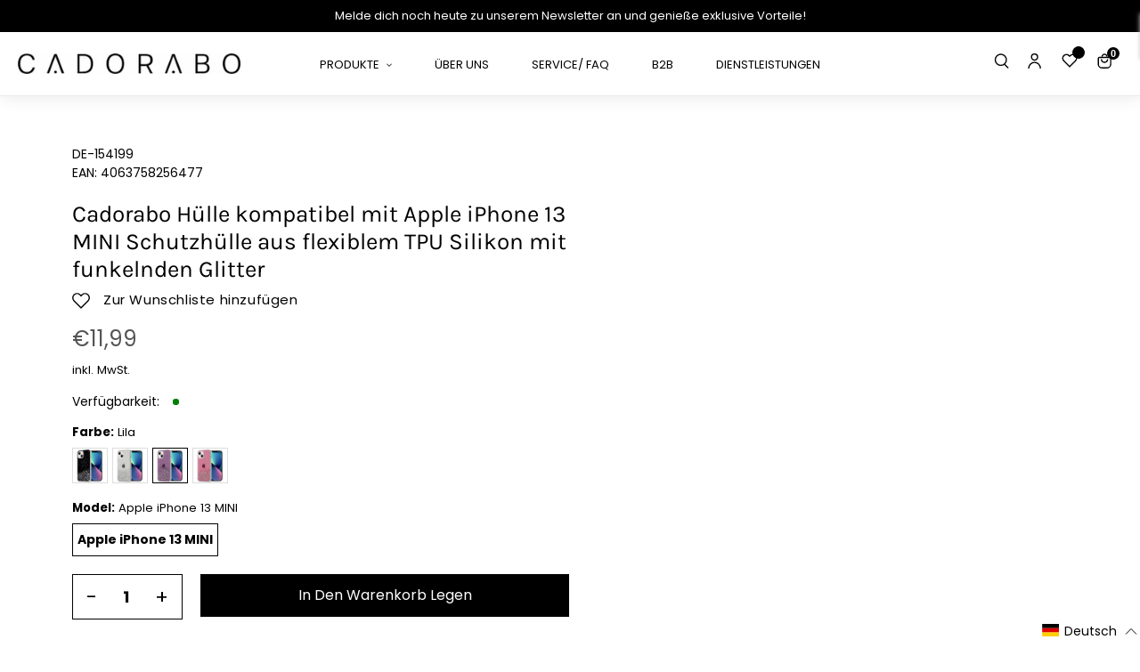

--- FILE ---
content_type: text/css
request_url: https://cadorabo-store.myshopify.com/cdn/shop/t/11/assets/default_style.scss.css?v=113921765882169419781759333203
body_size: 11174
content:
@charset "UTF-8";@font-face{font-family:Karla;src:url(Karla-Bold.woff2) format("woff2"),url(Karla-Bold.woff) format("woff");font-weight:700;font-style:normal;font-display:swap}@font-face{font-family:Karla Regular;src:url(Karla-Regular.eot);src:url(Karla-Regular.eot?#iefix) format("embedded-opentype"),url(Karla-Regular.woff2) format("woff2"),url(Karla-Regular.woff) format("woff"),url(Karla-Regular.ttf) format("truetype");font-weight:400;font-style:normal;font-display:swap}@-webkit-keyframes fadeInUp{0%{opacity:0;-webkit-transform:translateY(20px);transform:translateY(20px)}to{opacity:1;-webkit-transform:translateY(0);transform:translateY(0)}}@keyframes fadeInUp{0%{opacity:0;-webkit-transform:translateY(20px);-ms-transform:translateY(20px);transform:translateY(20px)}to{opacity:1;-webkit-transform:translateY(0);-ms-transform:translateY(0);transform:translateY(0)}}.fadeInUp{-webkit-animation-name:fadeInUp;animation-name:fadeInUp}@keyframes smoothScroll{0%{transform:translateY(-40px)}to{transform:translateY(0)}}.btns:hover{background:#fff!important;color:#000!important;border-color:#000}.bord{border:1px solid #e5e5e5;border-radius:10px}.mb{margin-bottom:20px;display:block}.isc{padding-top:35px;padding-bottom:35px}@media only screen and (min-width: 750px){.isc{padding-top:45px;padding-bottom:50px}}.site-header{box-shadow:0 0 20px #0000001a}.site-header.sticky{position:fixed;top:0;z-index:999;animation:smoothScroll 1s forwards;width:100%}.site-header.sticky .page-width{max-width:100%}.slick-next,.slick-prev{z-index:1;box-sizing:border-box}.slick-next:before,.slick-prev:before{content:"";font-family:fontAwesome}.slick-prev{left:0}.slick-prev:before{content:"\f104"}.slick-next{right:0}.slick-next:before{content:"\f105"}.swiper-button-next,.swiper-button-prev{z-index:1;box-sizing:border-box}.swiper-button-next:after,.swiper-button-prev:after{content:"";font-family:fontAwesome;font-size:20px;line-height:1;color:#000;opacity:.75;-webkit-font-smoothing:antialiased}.swiper-button-prev{left:0}.swiper-button-prev:after{content:"\f104"}.swiper-button-next{right:0}.swiper-button-next:after{content:"\f105"}a,li,.btn,button,input,.btns,.product-card__title,.product-card,.icons,img,.shopify-payment-button__button,.site-header__cart-count{transition:all .5s ease;-webkit-transition:all .5s ease;-moz-transition:all .5s ease;-o-transition:all .5s ease}body{font-size:14px}tbody,td,th,tbody th{font-size:16px;font-weight:400}.texes{font-size:12px;font-weight:400}.terms{padding-left:40px;position:relative}.terms a:hover{opacity:.5}.terms:after{content:"|";position:absolute;left:16px}html{padding-bottom:0!important}.icons{fill:transparent;stroke:#000}.icons:hover{opacity:.5}.icons.b2b{stroke:transparent;cursor:pointer}.mobile_image,.mobile_filter{display:none}.collection_swatch_container{width:90%;margin:auto;position:relative}.collection_swatch{overflow:hidden;position:relative}.collection_swatch .swatch_item{display:none}.collection_swatch .swatch_item.slick-slider{display:block}.collection_swatch .slick-prev{opacity:0}.collection_swatch .slick-slider .slick-list{width:90%}.collection_swatch .color_swatch_item{width:40px;height:auto;margin:auto}.collection_swatch .color_swatch_item span{width:100%;height:auto;margin:auto}.section-header h2,.filters-toolbar__item-child h2{font-family:Karla Regular;text-transform:uppercase;font-size:32px;letter-spacing:1px}.announcement-bar .announcement-bar__message{margin:0}.custom_slideshow .slideshow-wrapper{position:relative}.custom_slideshow .slideshow-wrapper .slideshow__text-content .page-width{position:relative;left:2%}.custom_slideshow .slideshow-wrapper .slideshow__text-content .page-width span{max-width:414px;margin:0;display:inline-block}.custom_slideshow .slideshow-wrapper .slideshow__text-content .page-width .btn{font-size:14px}.custom_slideshow .slideshow-wrapper .slideshow__text-content .page-width .btn:hover{background:#fff;color:#000}.custom_slideshow .slideshow__controls{display:block;position:static;height:0}.custom_slideshow .slideshow__controls .slideshow__arrows{display:block;width:100%!important;background:0;height:0}.custom_slideshow .slideshow__controls .slideshow__arrows .slideshow__arrow{top:50%;position:absolute;z-index:1}.custom_slideshow .slideshow__controls .slideshow__arrows .slideshow__arrow .icon{width:30px;height:30px;fill:#000}.custom_slideshow .slideshow__controls .slideshow__arrows .slideshow__arrow.slideshow__arrow-next{right:20px}.custom_slideshow .slideshow__controls .slideshow__arrows .slideshow__arrow.slideshow__arrow-previous{left:20px}.custom_slideshow .slideshow__controls .slideshow__arrows .slick-dots{line-height:0}.custom_slideshow .slideshow__controls .slideshow__arrows.slick_show_dots{position:absolute;bottom:20px;z-index:2;min-height:20px}.more_info{display:block}.slideshow-wrapper .search_slide_wrapper{position:absolute;bottom:2.604166666666667VW;left:50%;z-index:2;width:100%;transform:translate(-50%)}.slideshow-wrapper .search_slide_wrapper .search_slide{width:700px;margin:auto;text-align:center;background:#fff;height:50px;line-height:50px}.slideshow-wrapper .search_slide_wrapper .search_slide form .search-form__connected-submit{position:absolute;left:6%;top:15px;transform:translate(-50%);outline:0}.slideshow-wrapper .search_slide_wrapper .search_slide form .input-group{position:relative}.slideshow-wrapper .search_slide_wrapper .search_slide form .input-group input{border:0;min-height:50px;padding:0 10px;position:relative;left:80px}.slideshow-wrapper .search_slide_wrapper .search_slide form .input-group .btn{position:absolute;padding:0 10px;background:transparent;left:35px;top:5px}.slideshow-wrapper .search_slide_wrapper .search_slide form .input-group__field input{width:92%;float:right;border:0;min-height:50px;outline:0}.slideshow-wrapper .search_slide_wrapper .search_slide form .input-group__field input[type=text]{color:#000}.slideshow-wrapper .slide_gadet{max-width:860px;margin:auto;padding:0 20px;text-align:center;display:block}.slideshow-wrapper .slide_gadet ul{width:100%;overflow:hidden;padding-top:50px;margin:auto}.slideshow-wrapper .slide_gadet ul li{width:20%}.slideshow-wrapper .slide_gadet ul li .smart_phone_inners{max-width:80px;margin:auto;height:auto}.slideshow-wrapper .slide_gadet ul li h2{font-size:14px;margin:20px 0 0;font-weight:400;text-transform:inherit;letter-spacing:0}.slideshow-wrapper .slide_gadet ul li a{display:block;width:100%;text-align:center;margin:auto}.slideshow-wrapper .slide_gadet ul li a img{position:absolute;top:0;left:0;right:0;margin:auto}.slideshow-wrapper .slide_gadet ul li:hover a img{transform:scale(1.06)}.site-nav{position:static}.site-nav a,.site-nav button{font-size:13px;text-transform:uppercase;font-weight:400;padding:0 22px}.site-nav a:hover,.site-nav button:hover{opacity:.5}.site-nav .site-nav--has-dropdown a{position:relative}.site-nav .site-nav--has-dropdown a:after{content:"";width:100%;height:30px;display:block;position:absolute;bottom:-28px;opacity:0}.site-nav .site-nav--has-dropdown:hover .site-nav__dropdown{display:inherit;left:0;top:45px}.site-nav .site-nav--has-dropdown:hover .site-nav__dropdown.site-nav__dropdown--centered,.site-nav .site-nav--has-dropdown:hover .site-nav__dropdown .site-nav__childlist{width:100%}.site-nav .site-nav--has-dropdown:hover .site-nav__dropdown .site-nav__childlist .site-nav__childlist-item{width:20%}.site-nav .site-nav--has-dropdown:hover .site-nav__dropdown .site-nav__childlist .site-nav__childlist-item>a{font-weight:600}.site-header.logo--center{padding-top:0}.site-header.logo--center .site-header__mobile-nav{display:-webkit-flex;display:-ms-flexbox;display:flex;width:100%;align-items:center;-ms-flex-align:center;-webkit-align-items:center;-moz-align-items:center;-ms-align-items:center;-o-align-items:center}.site-header.logo--center .site-header__mobile-nav .left_menu{width:33.33333%;max-width:100%}.site-header.logo--center .site-header__mobile-nav .left_menu ul{text-align:left;padding-bottom:0}.site-header.logo--center .site-header__mobile-nav .left_menu ul .site-nav--active-dropdown .site-nav__dropdown{left:0}.site-header.logo--center .site-header__mobile-nav .left_menu ul .site-nav--active-dropdown .site-nav__dropdown ul li{width:100%;margin:auto}.site-header.logo--center .site-header__mobile-nav .left_menu ul .site-nav--active-dropdown .site-nav__dropdown ul li a{padding:10px 20px}.site-header.logo--center .site-header__mobile-nav .logo-align--center,.site-header.logo--center .site-header__mobile-nav .site-header__icons{left:0;width:33.33333%;max-width:100%}.site-header.logo--center .site-header__mobile-nav .site-header__icons .site-header__icons-wrapper .right_menu .site-nav__link,.site-header.logo--center .site-header__mobile-nav .site-header__icons .site-header__icons-wrapper .right_menu .site-nav__label{border-color:transparent}.site-footer .site-footer__content{padding-bottom:80px;border-bottom:1px solid #828282}.site-footer .site-footer__item-inner .h4{text-transform:uppercase;font-weight:700;font-family:Karla}.site-footer .site-footer__item-inner span{margin-bottom:14px;display:block}.site-footer .site-footer__item-inner ul li a{padding-bottom:6px;display:block;border-bottom:1px solid transparent}.site-footer .site-footer__item-inner .site-footer__newsletter .btn.newsletter__submit{position:relative;background:transparent;border-radius:0}.site-footer .site-footer__item-inner .site-footer__newsletter .btn.newsletter__submit svg{position:absolute;right:60px;bottom:20px}.site-footer .site-footer__item-inner .site-footer__newsletter .social_media{padding-left:0}.site-footer .site-footer__item-inner .site-footer__newsletter .social_media li a{width:35px;height:35px;line-height:30px;border:1px solid #fff;text-align:center;border-radius:50px}.site-footer .site-footer__item-inner .site-footer__newsletter .social_media li a svg{width:18px;height:auto}.site-footer .site-footer__item-inner .site-footer__newsletter .social_media li a:hover{background:#fff}.site-footer .site-footer__item-inner .site-footer__newsletter .social_media li a:hover svg{fill:#000}.site-footer .site-footer__item-inner .site-footer__newsletter .social_media li:first-child{padding-left:0}.site-footer .site-footer__item-inner--text .footer_logo{margin-bottom:30px;max-width:260px}.site-footer .site-footer__item-inner--text .footer_logo img{position:absolute;top:0;left:0;right:0}.site-footer .site-footer__item-inner--text .icon_stk{width:100%;display:inline-block;padding:0 0 15px}.site-footer .site-footer__item-inner--text .icon_stk .icon_stks{display:inline-block;float:left;width:7%}.site-footer .site-footer__item-inner--text .icon_stk .icon_stks i{font-size:20px}.site-footer .site-footer__item-inner--text .icon_stk .icon_stks .fa-envelope{font-size:15px}.site-footer .site-footer__item-inner--text .icon_stk .icon_stks svg{width:16px;height:auto}.site-footer .site-footer__item-inner--text .icon_stk a,.site-footer .site-footer__item-inner--text .icon_stk p{color:#fff;font-size:14px}.site-footer .copyright_botoom{padding:30px 0 20px;width:60%;float:left}.site-footer .copyright_botoom .site-footer__copyright-content,.site-footer .copyright_botoom a{font-size:14px}.site-footer .copyright_botoom .site-footer__copyright-content a{border:0}.site-footer .copyright_botoom .site-footer__copyright-content a:hover{opacity:.5}.site-footer .site-footer__item-inner--newsletter .newsletter__input{margin:5px 0 0;width:100%;height:40px;line-height:40px;min-height:40px;border-radius:0;padding:0 68px 0 20px}.site-footer .payment_icons{width:40%;padding:20px 0;float:right;text-align:right}.more_text{position:absolute;transform:translate(-50%,-50%);bottom:10px;left:50%;width:100%;max-width:300px;text-align:center}.more_text ul{color:#000;display:-webkit-flex;display:-ms-flexbox;align-items:center;justify-content:center;background:#fff;line-height:50px}.more_text ul li{padding:0 20px;position:relative}.more_text ul li span{letter-spacing:2px}.more_text ul li:after{content:":";position:absolute;right:0}.more_text ul li:last-child:after{content:""}.about_text_image .textimage_wrapper{margin:auto}.about_text_image .textimage_wrapper .textimage_content ul{width:100%;margin:0;overflow:hidden}.about_text_image .textimage_wrapper .textimage_content ul li .item_wrapper{display:-webkit-flex;display:-ms-flexbox;align-items:center;-ms-flex-align:center;-webkit-align-items:center;-moz-align-items:center;-ms-align-items:center;-o-align-items:center;background-repeat:no-repeat;background-position:center;background-size:cover}.about_text_image .textimage_wrapper .textimage_content ul li .item_wrapper .item_content{width:50%;cursor:pointer;overflow:hidden}.about_text_image .textimage_wrapper .textimage_content ul li .item_wrapper .item_content img{width:100%;display:block;position:absolute;top:0}.about_text_image .textimage_wrapper .textimage_content ul li .item_wrapper .item_content.right{order:2}.about_text_image .textimage_wrapper .textimage_content ul li .item_wrapper .item_content:hover img{transform:scale(1.06)}.about_text_image .textimage_wrapper .textimage_content ul li .item_wrapper .content{padding-left:60px}.about_text_image .textimage_wrapper .textimage_content ul li .item_wrapper .content h2{font-size:26px;letter-spacing:normal;font-family:Karla Regular}.about_text_image .textimage_wrapper .textimage_content ul li .item_wrapper .content p{font-size:16px;max-width:470px;width:100%;font-family:Karla Regular}.about_text_image .textimage_wrapper .textimage_content ul li .item_wrapper .content a.btn{font-size:16px;background:transparent;color:#000;padding:0;font-family:Karla;letter-spacing:0;border-bottom:1px solid;line-height:normal}.about_text_image .textimage_wrapper .textimage_content ul li .item_wrapper .content a.btn:hover{opacity:.6}.template-index .swatch_item{margin:20px 0 0}.template-index .product-card .grid-view-item__image-wrapper{max-width:100%!important}.template-index .product-card .grid-view-item__image-wrapper.slick-slider{display:block}.template-index .product-card .grid-view-item__image-wrapper a{display:inline-block;width:100%}.template-index .product-card .grid-view-item__image-wrapper a .grid-view-item__image{width:100%;max-width:100%!important;max-height:100%!important}.product-card .product-card__title a{font-size:14px;padding-bottom:10px;line-height:1.65;font-family:Karla Regular;text-transform:uppercase;font-weight:400;display:block}.product-card .price .price__compare .price-item--regular{font-size:12px;color:#777;font-weight:400}.product-card .price .price__badges{display:none}.product-card .product_cart_form{margin-top:20px}.btn_product_wishlist{position:absolute;top:20px;left:20px;z-index:1}.btn_product_wishlist span{font-size:16px;padding-left:15px;letter-spacing:.6px}.btn_product_wishlist a svg{fill:transparent;stroke:#c4c4c4}.btn_product_wishlist a.is-active svg{fill:#000;stroke:transparent}.smart_phones .smart_phone_inner{padding:95px 0;background-repeat:no-repeat;background-size:cover;background-position:center}.smart_phones .smart_phone_inner .section-header{margin-bottom:30px}.smart_phones .smart_phone_inner .section-header h2{margin-bottom:40px}.smart_phones .smart_phone_inner .section-header .select_smartphones{width:53%;margin:auto;outline:0}.smart_phones .smart_phone_inner .section-header .select_smartphones select{font-size:14px;font-weight:300;width:100%;padding:0 25px;height:55px;line-height:55px;outline:0;border:1px solid #E3E3E3;box-sizing:border-box;box-shadow:0 1px 10px #00000014}.smart_phones .smart_phone_inner .section-header .select_smartphones select option{font-size:14px;font-weight:300}.smart_phones .smart_phone_inner .sub_title_content{display:block;width:100%;margin:0 0 30px;padding:0;clear:both;overflow:hidden}.smart_phones .smart_phone_inner .sub_title_content p{font-size:20px;text-decoration:underline}.smart_phones .smart_phone_inner .smart_phone_wrapper{overflow:hidden}.smart_phones .smart_phone_inner .smart_phone_wrapper ul{display:-webkit-flex;display:flex;display:-ms-flexbox;align-items:center;-ms-flex-align:center;-webkit-align-items:center;-moz-align-items:center;-ms-align-items:center;-o-align-items:center;max-width:1480px;padding:0 20px;overflow:hidden;flex-wrap:wrap;justify-content:center;margin-left:-30px}.smart_phones .smart_phone_inner .smart_phone_wrapper ul li{width:100%;max-width:20%;background:#fff;padding-left:30px;margin-bottom:25px;line-height:0;box-sizing:border-box}.smart_phones .smart_phone_inner .smart_phone_wrapper ul li a{display:block;box-shadow:0 1px 10px #00000014;box-sizing:border-box}.smart_phones .smart_phone_inner .smart_phone_wrapper ul li img{width:100%;position:absolute;top:0;max-height:80px;border:1px solid #E3E3E3;border-radius:5px}.smart_phones .smart_phone_inner .smart_phone_wrapper ul li:hover img{opacity:.5}.grid-view-item__image-wrapper{max-width:100%!important}.grid-view-item__image-wrapper .grid-view-item__image{max-width:100%!important;max-height:100%!important}.pagination{margin-bottom:55px}.wishlist_wrapper{padding-bottom:100px}.swatch_item{margin:10px 0}.swatch_item .color-swatch.text-swatch{width:auto;height:auto;border:1px solid #ededed;padding:7px 5px}.swatch_item .color-swatch.text-swatch.active{border-color:#000}.swatch_item span{width:40px;height:40px;position:relative;display:inline-block;border:1px solid #ddd;margin-right:5px;cursor:pointer;background-color:initial!important}.swatch_item span.active,.swatch_item span:hover{border:1px solid var(--color-btn-primary)}.swatch_item span:before{content:"";display:block;position:absolute;top:0;left:0;width:100%;height:100%;outline:0}.template-product .page-container{overflow:initial}.template-product .grid-view-item__image-wrapper{max-width:100%!important}.template-product .grid-view-item__image-wrapper .grid-view-item__image{max-width:100%!important;max-height:100%!important}.product-template__container .product-single{margin-left:0}.product-template__container .product-single .product-single__media-group .product_media_group{display:flex;align-items:flex-start;flex-wrap:wrap}.product-template__container .product-single .product-single__media-group .product_media_group .main_slider_group{order:2;overflow:hidden;width:calc(100% - 120px);padding:0;margin-left:auto;position:relative}.product-template__container .product-single .product-single__media-group .product_media_group .main_slider_group .product-single__media-wrapper .product-single__media .product-featured-media{margin:auto;transform:translate(-50%);left:50%}.product-template__container .product-single .product-single__media-group .product_media_group .main_slider_group .main_slider_g{position:static}.product-template__container .product-single .product-single__media-group .product_media_group .main_slider_group .main_slider_g .flickity-viewport{position:static;transition:height .2s}.product-template__container .product-single .product-single__media-group .product_media_group .main_slider_group .flickity-button{width:30px;height:30px;background:none}.product-template__container .product-single .product-single__media-group .product_media_group .left-thumbnail{order:1;width:100px}.product-template__container .product-single .product-single__media-group .product_media_group .left-thumbnail .thumbnails-wrapper{width:100px;height:100%}.product-template__container .product-single .product-single__media-group .product_media_group .left-thumbnail .thumbnails-wrapper .thumbnail_items{height:100%;margin:0}.product-template__container .product-single .product-single__media-group .product_media_group .left-thumbnail .thumbnails-wrapper .thumbnail_items .carousel-cell{margin-bottom:15px}.product-template__container .product-single .product-single__media-group .product_media_group .left-thumbnail .thumbnails-wrapper .thumbnail_items .carousel-cell .product-single__thumbnail{min-height:auto;margin:0;height:100%;border:1px solid transparent}.product-template__container .product-single .product-single__media-group .product_media_group .left-thumbnail .thumbnails-wrapper .thumbnail_items .carousel-cell .product-single__thumbnail .product-single__thumbnail-image{padding:0;height:100%;border-radius:12px}.product-template__container .product-single .product-single__media-group .product_media_group .left-thumbnail .thumbnails-wrapper .carousel-nav .carousel-cell{margin-bottom:0;margin-right:15px}.product-template__container .product-single__meta{padding-left:31px}.product-template__container .product-single__meta .product-single__title{font-family:Karla Regular;font-weight:400;font-size:32px}.product-template__container .product-single__meta .product-single__description,.product-template__container .product-single__meta p{font-size:16px;font-family:Karla Regular}.product-template__container .product-single__meta .btn_product_wishlist{position:static;padding:0 0 15px}.product-template__container .product-single__meta .btn_product_wishlist a svg{fill:transparent;stroke:#000}.product-template__container .product-single__meta .btn_product_wishlist a.is-active svg{fill:#000;stroke:transparent}.product-template__container .product-single__meta .btn_product_wishlist a>span{display:inline-block!important}.product-template__container .product-single__meta .price .price__badges{display:none}.product-template__container .product-single__meta .price .price__sale{font-size:32px;font-weight:400;font-family:Karla Regular}.product-template__container .product-single__meta .price .price__sale span{font-weight:400}.product-template__container .product-single__meta .price .price-item--regular{font-size:24px;color:#555;font-weight:400}.product-template__container .inventory{display:flex;align-items:center}.product-template__container .inventory .stock{height:7px;width:7px;border-radius:100%;margin-left:15px;display:inline-block}.product-template__container .inventory .red{background:red}.product-template__container .inventory .orange{background:orange}.product-template__container .inventory .green{background:green}.product-template__container form .product-form__controls-group.product-form__controls__swatch{flex-direction:column}.product-template__container form .product-form__controls-group .product-form__item.device{margin-top:15px;margin-bottom:25px}.product-template__container form .product-form__controls-group label{display:block;width:100%;margin-bottom:10px;font-weight:700}.product-template__container form .product-form__controls-group .addtocart{width:calc(100% - 125px);float:right;display:inline-block;text-align:right;padding-left:20px}.product-template__container form .product-form__controls-group .addtocart .btn{font-weight:400;font-size:18px;text-transform:capitalize;letter-spacing:0;padding:12px 18px;margin:auto}.product-template__container form .product-form__controls-group .addtocart .btn:hover{background:#fff;color:#000;border-color:#000}.product-template__container form .product-form__controls-group .qty_items{flex-basis:auto;border:1px solid #000;display:inline-block;float:left}.product-template__container form .product-form__controls-group .qty_items .qtyminus,.product-template__container form .product-form__controls-group .qty_items .qtyplus{line-height:49px;background:0 0;border-radius:0;color:#000;font-size:22px;border:0;float:left;padding:0 15px;text-align:center;cursor:pointer}.product-template__container form .product-form__controls-group .qty_items .product-form__input--quantity{line-height:49px;color:#000;font-size:18px;border:0;float:left;padding:0 10px;text-align:center;max-width:35px;font-weight:700}.product-template__container form .product-form__controls-group .product-form__item .shopify-payment-button__button{font-weight:400;font-size:18px;border-radius:0;text-transform:capitalize;letter-spacing:0}.product-template__container form .product-form__controls-group .product-form__item .shopify-payment-button__button:hover{background-color:#fff;color:#000;border-color:#000}.product-template__container form .product-form__controls-group .single-option-selector{display:none}.product-template__container form .product-form__controls-group .swatches-selector-wrapper{display:block;width:1005;margin:0;padding:0;clear:both;overflow:hidden}.product-template__container form .product-form__controls-group .swatches-selector-wrapper .header>h5{display:block;width:100%;margin-bottom:10px;font-weight:700}.product-template__container form .product-form__controls-group .swatches-selector-wrapper .header>h5>span{font-weight:400}.product-template__container form .product-form__controls-group .swatches-selector-wrapper .swatch_item{display:flex;align-items:center;flex-wrap:wrap}.product-template__container form .product-form__controls-group .swatches-selector-wrapper .swatch_item .swatch-element label{width:auto;position:relative;display:inline-block;border:1px solid #ddd;margin-right:5px;cursor:pointer;padding:0}.product-template__container form .product-form__controls-group .swatches-selector-wrapper .swatch_item .swatch-element.color-swatch label{width:40px;height:40px}.product-template__container form .product-form__controls-group .swatches-selector-wrapper .swatch_item .swatch-element.text-swatch label{padding:7px 5px}.product-template__container form .product-form__controls-group .swatches-selector-wrapper .swatch_item .swatch-element:hover label{border:1px solid var(--color-btn-primary)}.product-template__container form .product-form__controls-group .swatches-selector-wrapper .swatch_item .swatch-element input[type=radio]:checked+label{border:1px solid var(--color-btn-primary)}.product-recommendations__inner .grid-view-item__image-wrapper{max-width:100%!important}.product-recommendations__inner .grid-view-item__image-wrapper.slick-slider{display:block}.product-recommendations__inner .grid-view-item__image-wrapper .grid-view-item__image{max-width:100%!important;max-height:100%!important}.product_fields .container .tabs{margin:0 0 50px;padding:0;list-style:none;border-bottom:1px solid #CCCCCC}.product_fields .container .tabs li{font-size:16px;height:40px;line-height:40px;margin:0 5px;background:#f5f5f5;color:#222;display:inline-block;padding:0;cursor:pointer;max-width:162px;width:100%;text-align:center}.product_fields .container .tabs li:first-child{margin-left:0}.product_fields .container .tabs li.current{background:#000;color:#fff}.product_fields .tab-content{display:none}.product_fields .tab-content p{font-size:16px}.product_fields .tab-content span{display:block;padding:20px 0;font-size:16px;font-weight:400}.product_fields .tab-content h2{text-transform:initial;margin:17.5px 0}.product_fields .tab-content ul li{margin-bottom:10px;font-size:16px}.product_fields .tab-content.current{display:inherit}.products_handles{padding-top:80px;padding-bottom:80px;background-repeat:no-repeat;background-size:cover;background-position:center}.products_handles .collection_items .slick-list{width:95%;margin:auto}.products_handles .collection_items .slick-slide{padding:0 15px}.products_handles .collection_items .slick-next:before{content:"";background-image:url(//cadorabo-store.myshopify.com/cdn/shop/t/11/assets/icon_right.svg?v=173236670330729851491657955018);background-repeat:no-repeat;width:20px;height:25px;display:block}.products_handles .collection_items .slick-prev:before{content:"";background-image:url(//cadorabo-store.myshopify.com/cdn/shop/t/11/assets/icon_left.svg?v=11027391250760052011657955018);background-repeat:no-repeat;width:20px;height:25px;display:block}.products_handles .collection_item{width:31%;margin-right:30px;float:left;display:inline-block;padding:10px;background:#fff}.products_handles .collection_item .list-view-item__link .left{width:50%;float:left;display:inline-block}.products_handles .collection_item .list-view-item__link .left .image-column{width:100%;max-width:210px}.products_handles .collection_item .list-view-item__link .right{width:50%;padding-left:20px;float:right;display:inline-block}.products_handles .collection_item .list-view-item__link .right .rte{margin:10px 0}.products_handles .collection_item .list-view-item__link .right form .item__price-column{width:100%;display:block;text-align:left}.products_handles .collection_item .list-view-item__link .right form .addtocart{padding-top:20px}.products_handles .collection_item .list-view-item__link .right form .addtocart .price{width:50%;float:left;align-items:flex-start;-ms-flex-align:start;-webkit-align-items:flex-start;-moz-align-items:flex-start;-ms-align-items:flex-start;-o-align-items:flex-start}.products_handles .collection_item .list-view-item__link .right form .addtocart .price .price__compare{display:none}.products_handles .collection_item .list-view-item__link .right form .addtocart .product-form__controls-group{width:50%;float:left;cursor:pointer}.products_handles .collection_item .list-view-item__link .right form .addtocart .product-form__controls-group .btn{border:1px solid #000;font-weight:600;background:#fff;color:#000;opacity:1;cursor:pointer}.products_handles .collection_item .list-view-item__link .right form .addtocart .product-form__controls-group .btn:hover{background:#000;color:#fff}.products_handles h2{text-align:center;display:inline-block;width:100%;margin:0}.products_handles .pro_item_img{width:43%;max-width:100%;display:inline-block}.products_handles .pro_item_img img{width:210px;height:auto}.products_handles .pro_item{width:33.33333%}.products_handles .pro_item .pro_items .pro_item_inner{padding:10px;background:#fff}.products_handles .pro_item .pro_items .pro_item_inner .pro_item_details{width:55%;float:right;max-width:100%;padding:0 15px}.products_handles .pro_item .pro_items .pro_item_inner .pro_item_details label{margin-bottom:12px}.products_handles .pro_item .pro_items .pro_item_inner .pro_item_details select{width:100%}.products_handles .pro_item .pro_items .pro_item_inner .pro_item_details .items{display:block;padding-top:20px}.products_handles .pro_item .pro_items .pro_item_inner .pro_item_details .items .btn{float:right}.products_handles .pro_item .pro_items .pro_item_inner .pro_item_details .items .price{width:50%;float:left}.products_handles .pro_item .pro_items .pro_item_inner .pro_item_details .product-form__item.color,.products_handles .pro_item .pro_items .pro_item_inner .pro_item_details .product-form__item.Color{display:none}.product_function ul{width:100%;overflow:hidden;margin-left:0}.product_function ul li{width:49%;float:left;margin-bottom:30px;background:#f5f5f5;padding-left:0}.product_function ul li:nth-child(2n){float:right}.product_function ul li:nth-child(odd){float:left}.product_function ul li .grid_items{padding:30px;display:-webkit-flex;display:-ms-flexbox;align-items:flex-start;-ms-flex-align:start;-webkit-align-items:flex-start;-moz-align-items:flex-start;-ms-align-items:flex-start;-o-align-items:flex-start}.product_function ul li .grid_items .left{width:10%;float:left}.product_function ul li .grid_items .right{width:88%;float:right}.product_function ul li .grid_items .right h2{font-weight:700;letter-spacing:normal;line-height:normal;font-size:16px}.collection-header .collection_wrapper{position:absolute;transform:translate(-50%,-50%);top:50%;left:50%;background:#ffffffb3;box-shadow:inset 4.66667px -4.66667px 4.66667px #a5a5a51a,inset -4.66667px 4.66667px 4.66667px #ffffff1a}.collection-header .collection_wrapper .page-width{padding:35px}.collection-header .collection_wrapper .page-width .section-header{margin-bottom:10px}.collection-header .collection_wrapper .page-width .section-header .rte{max-width:70%;margin:auto;font-size:16px}.collection_content{padding-top:50px}.collection_content .sidebar{width:20%;float:left;margin:0;position:sticky;top:65px;padding-top:26px}.collection_content .sidebar .mobile-results-nav__top-nav{display:none}.collection_content .sidebar .sb-widget.filter-sidebar.no-sidebar.dropdown{padding:0 0 0 20px}.collection_content .sidebar .shop_filter_title{display:none}.collection_content .sidebar .sb-filter-wrapper .filter__widget{margin-top:45px;display:flex;flex-wrap:wrap}.collection_content .sidebar .sb-filter-wrapper .filter__widget .sb-filter{display:block;margin-bottom:20px;order:0;width:100%}.collection_content .sidebar .sb-filter-wrapper .filter__widget .sb-filter .sbf-title{width:100%;cursor:pointer;border-bottom:0;margin:0 0 15px;font-weight:600;position:relative;padding:5px 5px 10px 25px}.collection_content .sidebar .sb-filter-wrapper .filter__widget .sb-filter .sbf-title span{display:inline-block;font-size:15px;line-height:26px;letter-spacing:.05em;cursor:pointer;text-transform:none;transition:all .5s ease;-webkit-transition:all .5s ease}.collection_content .sidebar .sb-filter-wrapper .filter__widget .sb-filter .sbf-title i{width:10px;height:10px;float:right;margin-top:5px;margin-right:5px;font-size:20px;transition:all .5s ease;-webkit-transition:all .5s ease}.collection_content .sidebar .sb-filter-wrapper .filter__widget .sb-filter .sbf-title:before{content:"\2212";position:absolute;top:5px;right:10px;font-size:18px;font-family:Fontawesome}.collection_content .sidebar .sb-filter-wrapper .filter__widget .sb-filter .sbf-title.active:before{content:"+"}.collection_content .sidebar .sb-filter-wrapper .filter__widget .sb-filter .advanced-filters{margin:0;padding:0 10px 5px}.collection_content .sidebar .sb-filter-wrapper .filter__widget .sb-filter .advanced-filters.afs-color{padding-left:25px}.collection_content .sidebar .sb-filter-wrapper .filter__widget .sb-filter .advanced-filters .checkcontainer a{padding:0 0 0 20px;height:40px;line-height:40px;font-size:16px;transition:all .5s ease;-webkit-transition:all .5s ease}.collection_content .sidebar .sb-filter-wrapper .filter__widget .sb-filter .advanced-filters .checkcontainer:hover a{color:#000}.collection_content .sidebar .sb-filter-wrapper .filter__widget .sb-filter .advanced-filters .checkcontainer:hover input~.checkmark{background-color:#000}.collection_content .sidebar .sb-filter-wrapper .filter__widget .sb-filter .advanced-filters .checkcontainer.active-filter a{font-weight:400;color:#000}.collection_content .sidebar .sb-filter-wrapper .filter__widget .sb-filter .advanced-filters .checkcontainer.active-filter input~.checkmark{background-color:#000}.collection_content .sidebar .sb-filter-wrapper .filter__widget .sb-filter.active .advanced-filters{display:block}.collection_content .sidebar .sb-filter-wrapper .filter__widget .color{order:100}.collection_content .sidebar .sb-filter-wrapper .filter__widget .color .advanced-filters li{width:100%;margin:0 0 10px;display:inline-block;position:relative}.collection_content .sidebar .sb-filter-wrapper .filter__widget .color .advanced-filters li .icon_af_color{height:22px;width:22px;display:inline-block;border:2px solid #999;vertical-align:middle;border-radius:5px}.collection_content .sidebar .sb-filter-wrapper .filter__widget .color .advanced-filters li a{display:inline-block;vertical-align:middle;border:2px solid transparent;position:relative;font-size:14px;padding-left:5px}.collection_content .sidebar .sb-filter-wrapper .filter__widget .color .advanced-filters li a:before{width:22px;height:22px;content:"";position:absolute;left:-30px;top:-5px}.collection_content .sidebar .sb-filter-wrapper .filter__widget .color .advanced-filters li.active-filter .icon_af_color{border:4px solid #ddd}.collection_content .sidebar .sb-filter-wrapper .filter__widget .advanced-filters{max-height:265px;overflow-y:scroll;width:100%}.collection_content .sidebar .sb-filter-wrapper .filter__widget .advanced-filters::-webkit-scrollbar{width:3px}.collection_content .sidebar .sb-filter-wrapper .filter__widget .advanced-filters::-webkit-scrollbar-track{border-radius:10px}.collection_content .sidebar .sb-filter-wrapper .filter__widget .advanced-filters::-webkit-scrollbar-thumb{background:var(--color-btn-primary);border-radius:10px}.collection_content .sidebar .bottom_btn_filter .btn{width:100%;margin-bottom:20px;max-width:180px}.collection_content .sidebar .bottom_banner{position:relative}.collection_content .sidebar .bottom_banner img{width:100%;border-radius:5px}.collection_content .sidebar .bottom_banner .banner_content{position:absolute;bottom:46px;text-align:center;background:#00000080;padding:15px 0;width:100%}.collection_content .sidebar .bottom_banner .banner_content h2{color:#fff;font-size:15px;letter-spacing:.05em;text-transform:none;margin:0 0 14px}.collection_content .sidebar .bottom_banner .banner_content a{font-size:13px;background:#fff;border:1px solid #fff;color:#000;border-radius:5px;max-width:auto;letter-spacing:normal;padding:0 8px;line-height:22px;margin:auto;transition:all .5s ease;-webkit-transition:all .5s ease;display:inline-block;text-transform:none;font-weight:700}.collection_content .sidebar .bottom_banner .banner_content a:hover{background:#000;color:#fff}.collection_content .sidebar .checkcontainer{-webkit-user-select:none;-moz-user-select:none;-ms-user-select:none;user-select:none;cursor:pointer;display:block;font-size:16px;margin-bottom:8px;padding-left:0;position:relative}.collection_content .sidebar .checkcontainer.active-filter a{background:#f5f5f5;display:block}.collection_content .sidebar .checkcontainer input{position:absolute;opacity:0;cursor:pointer;height:0;width:0}.collection_content .sidebar .checkmark{height:15px;left:0;position:absolute;top:3px;width:15px;border:1px solid #999;border-radius:3px;display:none}.collection_content .sidebar .checkcontainer:hover input~.checkmark{background-color:#000}.collection_content .sidebar .checkcontainer.active-filter input:checked~.checkmark{background-color:#2196f3;border:0}.collection_content .sidebar .checkmark:after{content:"";position:absolute;display:none}.collection_content .sidebar .checkcontainer.active-filter input:checked~.checkmark:after{display:block}.collection_content .sidebar .checkcontainer .checkmark:after{left:5px;top:2px;width:5px;height:10px;border:solid white;border-width:0 3px 3px 0;-webkit-transform:rotate(45deg);-ms-transform:rotate(45deg);transform:rotate(45deg)}.collection_content .sidebar .sb-widget.filter-sidebar.no-sidebar.dropdown{padding:0 20px 0 0}.collection_content .sidebar .coll_prodbar .grid--view-items{border-left:1px solid #000;margin:0;padding-left:20px}.collection_content .sidebar .checkcontainer.active-filter.advanced-filter.rt>a{font-weight:600}.collection_content .inner_wrapper{width:80%;float:right;padding-left:25px}.collection_content .inner_wrapper .filters-toolbar-wrapper{padding:0}.collection_content .inner_wrapper .filters-toolbar-wrapper .filters-toolbar__item-wrapper{flex:0 0 100%;-webkit-flex:0 0 100%;-moz-flex:0 0 100%;-ms-flex:0 0 100%}.collection_content .inner_wrapper .filters-toolbar-wrapper .filters-toolbar__item-wrapper .filters-toolbar__item-child{margin:0;width:50%}.collection_content .inner_wrapper .filters-toolbar-wrapper .filters-toolbar__item-wrapper .filters-toolbar__item-child:last-child{text-align:right}.collection_content .inner_wrapper .filters-toolbar-wrapper .filters-toolbar__item-wrapper .filters-toolbar__item-child label{width:100%;max-width:80px;float:left;margin:auto;padding:10px 0}.collection_content .inner_wrapper .filters-toolbar-wrapper .filters-toolbar__item-wrapper .filters-toolbar__item-child .filters-toolbar__input-wrapper.select-group{max-width:calc(100% - 90px);border:1px solid;border-radius:5px;float:right}.collection_content .inner_wrapper .filters-toolbar-wrapper .filters-toolbar__item-wrapper .filters-toolbar__item-child h2{margin:0;line-height:40px}.collection_content .inner_wrapper .filters-toolbar-wrapper .filters-toolbar__item-wrapper .filters-toolbar__item-child.sort_filter{text-align:right;width:100%}.phone_categorys{padding:50px 0 25px}.phone_categorys .model-two{margin-top:30px}.phone_categorys .section-header{margin-bottom:20px}.phone_categorys .section-header h3{margin:0}.phone_categorys ul{margin:0;width:100%;align-items:center;-ms-flex-align:center;-webkit-align-items:center;-moz-align-items:center;-ms-align-items:center;-o-align-items:center;display:-webkit-flex;display:-ms-flexbox;flex-wrap:wrap;cursor:pointer}.phone_categorys ul li{width:auto;padding:10px;display:inline-block;text-align:center;border:1px solid;margin-right:20px;margin-bottom:20px;border-radius:5px}.phone_categorys ul li a{font-size:15px;letter-spacing:.6px}.phone_categorys ul li:hover{background:#000;border-color:#000}.phone_categorys ul li:hover a{color:#fff}.features_rows li .feature-row__item{overflow:hidden}.features_rows li .feature-row__item img{object-fit:cover;width:100%}.features_rows li .feature-row__item:hover img{transform:scale(1.06)}.features_rows li .feature-row__item .rte span{margin:0 0 15px;font-style:normal;font-weight:500;font-size:16px;line-height:28px;letter-spacing:.2px;display:block;font-family:var(--font-stack-body)}.features_rows li .feature-row__item .rte p{max-width:547px;width:100%;font-size:16px}.page-container .hero__inner .page-width{max-width:520px;width:100%;transform:translate(-50%,-50%);top:50%;padding:30px;left:50%;position:absolute;background:#ffffffb3;box-shadow:inset 4.66667px -4.66667px 4.66667px #a5a5a51a,inset -4.66667px 4.66667px 4.66667px #ffffff1a}.page-container .hero__inner .page-width .rte-setting{max-width:423px;width:100%}.page-container .hero__inner .page-width .rte-setting p{font-size:16px;margin:auto}.faq_nav{position:relative;padding:0;text-align:center;display:inline-block;width:100%;clear:both;overflow:hidden}.faq_nav .faq_inner{width:100%;margin:0;padding:0}.faq_nav .faq_inner .wrapper{max-width:1210px;padding:0 20px;margin:auto}.faq_nav .faq_inner .wrapper .faq_main_inner{width:100%;display:inline-block;text-align:center;margin:0;padding:0;clear:both}.faq_nav .faq_inner .wrapper .faq_main_inner .grid .grid__item{margin:0}.faq_nav .faq_inner .wrapper .faq_main_inner .grid .grid__item h1{color:#000;font-size:16px;font-weight:400;line-height:1.65;padding:18px 30px 20px 10px;margin:0;text-align:left;display:block;cursor:pointer;border-bottom:1px solid #CCCCCC}.faq_nav .faq_inner .wrapper .faq_main_inner .grid .grid__item h1:before{content:"";position:relative;top:6px;background-image:url(//cadorabo-store.myshopify.com/cdn/shop/t/11/assets/plus.svg?v=9997037022120467091657955018);display:inline-block;width:12px;height:12px;float:right;font-weight:400;transition:all .5s ease;-webkit-transition:all .5s ease}.faq_nav .faq_inner .wrapper .faq_main_inner .grid .grid__item .grid_inner p{display:none;padding:15px 30px 15px 10px;line-height:normal;text-align:left;border-bottom:1px solid transparent}.faq_nav .faq_inner .wrapper .faq_main_inner .grid .grid__item.active{margin:0}.faq_nav .faq_inner .wrapper .faq_main_inner .grid .grid__item.active h1{border-bottom:0}.faq_nav .faq_inner .wrapper .faq_main_inner .grid .grid__item.active h1:before{content:"";background-image:url(//cadorabo-store.myshopify.com/cdn/shop/t/11/assets/minus.svg?v=77213482537033856891657955018);display:inline-block;width:12px;height:2px;top:11px}.faq_nav .faq_inner .wrapper .faq_main_inner .grid .grid__item.active .grid_inner p{display:block;border-color:#ccc;box-shadow:0 0 20px #0000001a}.faq_nav .faq_inner .wrapper .faq_main_inner a{font-size:16px;line-height:40px;display:inline-block;margin:0 auto;padding:0;width:150px;cursor:pointer;font-family:Century Gothicbold}.faq_nav .faq_inner .wrapper .faq_main_inner a.btn{border:1px solid #000;border-radius:0;padding:0;color:#cb9612;background:#fff;margin-top:50px}.faq_nav .faq_inner .wrapper .faq_main_inner a:hover.btn{color:#000;background:#cb9612;border-color:#000}.faq_services .section-header p{max-width:444px;width:100%;margin:auto;text-align:center}.faq_services ul li .left{max-width:180px;margin:auto}.faq_services ul li .left img{position:absolute;top:0;left:0;right:0;margin:auto}.faq_services ul li .left:hover img{transform:scale(.94)}.faq_services ul li .right{max-width:100%}.faq_services ul li .right h2{margin:25px 0 15px;font-size:16px;font-weight:600;text-transform:capitalize;letter-spacing:0}form p>a,form p>.btn{font-size:16px}.form-vertical form input,.form-vertical form label{font-size:16px}.bottom_review .spr-header-title{text-align:center!important}.bottom_review .spr-review-header{display:flex!important;width:30%;flex-wrap:wrap;float:left}.bottom_review .spr-review-header .spr-review-header-byline{order:1;font-style:normal;font-size:14px}.bottom_review .spr-review-header .spr-starratings{order:2;display:block;width:100%;margin:0 0 10px}.bottom_review .spr-review-header .spr-review-header-title{order:3}.bottom_review .spr-review-content{width:70%;float:left;padding:0 20px}.bottom_review .spr-review-content .spr-review-content-body{font-size:15px;line-height:30px}.bottom_review .spr-review-footer{width:100%;display:block;text-align:center;margin:auto;float:none}.bottom_review .spr-review-footer .spr-review-reportreview{float:none;font-size:14px;text-align:center}.template-collection #Collection .pagination{width:80%;display:inline-block;margin:20px auto;padding-bottom:0;float:right}.ooo-instagram .ooo-instagram-header.section-header{margin-bottom:35px}.ooo-instagram .ooo-instagram-header.section-header h2{margin:0}.career_section .section-header p{max-width:41%;padding:0 0 10px;margin:auto;display:block;font-size:16px;line-height:24px;letter-spacing:.2px}.career_section .more_function{display:inline-block;width:100%;margin:auto;overflow:hidden}.career_section .more_function .one-half{padding:0;float:left}.career_section .more_function .left_fnc img{max-width:100%;margin:auto;display:block;width:100%}.career_section .more_function .right_fnc{padding-left:30px}.career_section .more_function .right_fnc .list_items{display:-webkit-flex;display:-ms-flexbox;align-items:center;-ms-flex-align:center;-webkit-align-items:center;-moz-align-items:center;-ms-align-items:center;-o-align-items:center;margin:0 0 30px}.career_section .more_function .right_fnc .list_items:last-child{margin-bottom:0}.career_section .more_function .right_fnc .list_items .func_img{width:100%;max-width:45px}.career_section .more_function .right_fnc .list_items .func_img a{display:block}.career_section .more_function .right_fnc .list_items img{width:100%;max-width:100%;vertical-align:middle}.career_section .more_function .right_fnc .list_items span{max-width:calc(100% - 45px);padding-left:20px;width:100%;display:inline-block;float:left;vertical-align:middle}.career_section .more_function .right_fnc svg{width:45px}.emptyClose{width:90%;margin:auto;text-align:center}.cartDrawer{position:fixed;right:0;top:0;z-index:99999999999;background:#fff;width:350px;height:100vh;transform:translate(100%);-webkit-transform:translateX(100%);transition:.4s all;-webkit-transition:.4s all}.cartOpen .cartDrawer{transform:translate(0);-webkit-transform:translateX(0);opacity:1;visibility:visible;display:block}body.cartOpen,body.filterOpen{overflow:hidden}.menuOpen .fullPage:after,.cartOpen .fullPage:after{content:" ";z-index:111;background:#00000080;left:0;top:0;width:100%;height:100%;position:fixed}.cartTop{margin:15px 0 20px;position:relative;text-align:center;padding:14px 0;font-weight:700;letter-spacing:.05em;box-shadow:0 0 5px #ccc;-webkit-box-shadow:0 0 5px #ccc;font-size:20px}.cartTop a,.icon-left{position:absolute;right:0;top:0;height:100%;width:55px;color:#000;text-align:center}.icon-left svg{height:100%;width:16px;fill:#000;transition:all .5s ease;-webkit-transition:all .5s ease}.quick-cart-item{border-bottom:2px solid #f5f5f5;padding:15px;display:flex;display:-webkit-flex;-webkit-flex-wrap:wrap;-moz-flex-wrap:wrap;-ms-flex-wrap:wrap;flex-wrap:wrap;justify-content:center;align-content:center;-ms-flex-align:center;-webkit-align-items:center;-moz-align-items:center;-ms-align-items:center;-o-align-items:center;align-items:center}.quick-cart-image img{display:block}.ptitle{font-size:14px;line-height:1.4;padding-left:10px;margin-bottom:5px;font-weight:400;margin-top:0}.qtyAdjust{display:-webkit-inline-box;display:-ms-inline-flexbox;display:inline-flex;-webkit-box-align:center;-ms-flex-align:center;align-items:center;justify-content:center;border:1px solid #ddd;white-space:nowrap;max-width:80px}.qtyAdjust .tc{border:0px;width:33.33333%;min-height:32px;line-height:31px;text-align:center;font-size:13px;padding:0;color:#414141;margin:0;font-weight:700}.adjust{display:inline-block;width:33.3333%;text-align:center;padding:5px;cursor:pointer;-webkit-user-select:none;-moz-user-select:none;-ms-user-select:none;user-select:none}.adjust.minus{bottom:6px;position:relative}.adjust.minus i{font-size:13px}.adjust.plus{bottom:6px;right:0;position:relative}.adjust svg{width:9px;height:9px;stroke-width:2.5px}.remove_item{font-size:16px;color:#000;transition:all .3s ease;margin-left:15px}.remove_item:hover{color:#ccc!important}.remove_item:not([disabled]):hover,.remove_item:focus{color:#000}.qtyAdjust{position:relative}.adjust{position:absolute;right:3px;height:20px;width:20px;text-align:center;color:#ccc;line-height:20px;font-size:20px;cursor:pointer}.adjust:hover{color:#000}.adjust.plus{bottom:6px}.quick-cart-pqty{display:-webkit-box;display:-ms-flexbox;display:flex;-webkit-box-align:center;-ms-flex-align:center;align-items:center;-webkit-box-pack:justify;-ms-flex-pack:justify;justify-content:space-between;-ms-flex-wrap:wrap;flex-wrap:wrap}.quick-cart-image{width:70px;padding-right:5px}.quick-cart-details{width:calc(100% - 70px)}.ptitle a{color:#000}.pvarprice{padding:2px 0 10px 10px;font-size:14px;line-height:1}.pvars{margin-bottom:5px;color:#000;font-weight:400}.pprice{color:#000;font-weight:700}.quick-btn{padding:5px 15px 0;text-align:center;box-shadow:0 0 5px #ccc}.quick-btn .closecart{color:#000;font-size:14px;line-height:25px;padding:0 0 20px;display:inline-block}.quick-items{text-align:left;height:calc(100vh - 143px);overflow-y:scroll;margin-right:0}#crt{text-align:center;overflow:hidden}#crt.loading:after{position:absolute;content:" ";background:#fff url(Reload.svg) no-repeat;background-position:center;height:100%;width:100%;left:0;top:0;z-index:2;opacity:.6}.checkout-link span:first-child{font-weight:400;text-transform:none;float:left;font-size:16px}.checkout-link span:last-child{float:right}.checkout-link.button{border-radius:3px;overflow:hidden;background:#000;color:#fff;display:block;padding:15px;margin-bottom:5px;border:1px solid transparent}.checkout-link.button:hover{background:#fff;color:#000;border-color:#000}.is-sticky{z-index:9}.wishlist_wrapper .grid--view-items{display:flex;flex-wrap:wrap}@media only screen and (min-width: 769px){.carousel-main{display:none}.carousel-main .carousel-cell{width:100%;height:360px;font-size:5rem}.carousel-main.flickity-enabled{display:block}.carousel-main .flickity-page-dots,.carousel-nav{display:none}.carousel-nav.vertical-carousel-nav{width:500px;transform:rotate(90deg) translate(30px,-100%);transform-origin:left top}.carousel-nav.vertical-carousel-nav .flickity-prev-next-button{width:25px;height:25px;background:transparent}.carousel-nav.vertical-carousel-nav .flickity-prev-next-button.previous{left:-30px}.carousel-nav.vertical-carousel-nav .flickity-prev-next-button.next{right:-30px}.carousel-nav.vertical-carousel-nav .flickity-prev-next-button .flickity-button-icon{fill:#000;width:15px;height:15px;vertical-align:middle}.carousel-nav .carousel-cell{width:100px;height:100px;cursor:pointer;overflow:hidden}.carousel-nav .carousel-cell.vertical-cell{transform:rotate(-90deg)}.carousel-nav .carousel-cell.is-nav-selected>a{border:1px solid #aaa!important}.carousel-nav .flickity-button{width:30px;height:30px}.carousel-nav.flickity-enabled{display:block}}@media only screen and (max-width: 1600px){.custom_slideshow .slideshow-wrapper .slideshow__text-content .page-width{left:5%}}@media only screen and (max-width: 1366px){.template-index .swatch_item{margin:5px 0 0}.product-template__container .product-single__meta .product-single__title{font-size:26px}.product-template__container form .product-form__controls-group .addtocart .btn,.product-template__container form .product-form__controls-group .product-form__item .shopify-payment-button__button{font-size:16px}.btn_product_wishlist span{font-size:15px}.swatch_item span{margin-right:4px}.page-container .hero__inner .page-width h2{font-size:28px}.page-container .hero__inner .page-width .rte-setting{max-width:95%}.page-container .hero__inner .page-width .rte-setting p{font-size:15px}}@media only screen and (max-width: 1180px){.social-icons__item{padding:0 10px}.site-nav a{padding:0 15px}.site-nav__link--button{padding:3px 8px}.filters-toolbar__item-child h2,.section-header h2{font-size:28px}.custom_slideshow .slideshow-wrapper .slideshow__text-content .page-width{left:5%}.custom_slideshow .slideshow-wrapper .slideshow__text-content .page-width .h1{font-size:28px}.custom_slideshow .slideshow-wrapper .slideshow__text-content .page-width span{font-size:16px}.custom_slideshow .slideshow-wrapper .slideshow__text-content .page-width .btn{height:45px;line-height:45px;min-height:45px;padding:0 20px}.slideshow-wrapper .slide_gadet ul{padding-top:30px}.slideshow-wrapper .slide_gadet ul li h2{margin:15px 0 0}.slideshow-wrapper .slide_gadet ul li .smart_phone_inners{max-width:60px}.about_text_image .textimage_wrapper .textimage_content ul li .item_wrapper .content h2{font-size:22px}#shopify-section-custom_faq_service{padding-bottom:0}.faq_services ul li{width:33.33333%;margin-bottom:30px}.site-footer .site-footer__item-inner span.input-group__btn{position:absolute;right:0}.site-footer .site-footer__item-inner .site-footer__newsletter .social_media{margin-top:20px}}@media only screen and (max-width: 1024px){.wishlist_wrapper .grid--view-items .grid-view-item{margin-bottom:35px}.wishlist_wrapper .grid--view-items .grid-view-item .btn{padding:11px 15px}.grid--view-items .grid-view-item{margin-bottom:20px}.filters-toolbar__item-child h2,.section-header h2{font-size:26px}.collection-header .collection_wrapper .page-width .section-header .rte{max-width:100%}.collection_content .sidebar .sb-filter-wrapper .filter__widget .sb-filter .advanced-filters .checkcontainer a,.cart_value.variantfinal,.list-view-item__title{font-size:14px}.product_fields .tab-content p{font-size:15px}.product_fields .tab-content span{font-size:15px;padding:10px 0}.template-page .features_rows li:first-child .feature-row__item{padding-top:0}.features_rows li .feature-row__item{padding-bottom:0;margin-bottom:0}.features_rows li .feature-row__item .rte p{font-size:14px;line-height:1.65}.site-footer .site-footer__item-inner--text .icon_stk p{padding-left:35px}.site-footer .site-footer__item-inner--text .icon_stk a{padding-left:20px;word-break:break-word}.more_text ul{max-width:90%;margin:auto}}@media only screen and (max-width: 1080px){.career_section .section-header p{max-width:46%}.faq_nav .faq_inner .wrapper .faq_main_inner .grid .grid__item h1{font-size:14px;padding:18px 15px 20px 10px}.faq_nav .faq_inner .wrapper .faq_main_inner .grid .grid__item h1:before{margin-left:15px}}@media only screen and (max-width: 990px){.site-nav a{padding:0 4px}.wishlist_wrapper{padding-bottom:70px}.wishlist_wrapper .grid--view-items .grid__item{width:33.33333%}.wishlist_wrapper .grid--view-items .wishlist-grid--empty-list .empty-list--info{width:100%}.wishlist_wrapper .grid--view-items .wishlist-grid--empty-list .empty-list--info .empty-list--text{font-size:14px}.index-section--slideshow.index-section:nth-child(2){padding-top:0}.index-section--slideshow.custom_slideshow{padding-bottom:0}.index-section{padding-top:30px;padding-bottom:35px}.terms{display:inline-block}.terms a{padding:0 2px}.site-nav__link--button{padding:3px 4px}.site-header__icon{padding:10px 5px}.site-header__cart-count{right:-2px}.filters-toolbar__item-child h2,.section-header h2{font-size:24px}.social-icons__item{padding:0 4px}.slideshow-wrapper .search_slide_wrapper{overflow:hidden;max-width:700px}.custom_slideshow .slideshow-wrapper .slideshow__text-content .page-width{left:10%}.custom_slideshow .slideshow-wrapper .slideshow__text-content .page-width .h1{font-size:26px}.custom_slideshow .slideshow-wrapper .slideshow__text-content .page-width span{font-size:14px}.custom_slideshow .slideshow-wrapper .slideshow__text-content .page-width .slideshow__btn-wrapper{margin-top:20px}.smart_phones .smart_phone_inner .smart_phone_wrapper ul{padding:0}.smart_phones .smart_phone_inner .smart_phone_wrapper ul li{max-width:25%}.product-template__container .product-single .grid__item.product-single__media-group{padding-top:0;position:static}.product-template__container .product-single .grid__item{width:100%;padding-top:40px;padding-left:0}.product-template__container .product-single__meta{padding-left:0}.product-template__container .product-single__meta .product-single__title{font-size:22px}.grid--view-items{margin-bottom:0}.grid--view-items .grid__item{width:25%}.grid--view-items .grid__item:nth-child(4n+1){clear:both}.page-container .hero{height:300px!important}.page-container .hero__inner .page-width h2{font-size:26px}.page-container .hero__inner .page-width .rte-setting{max-width:100%}.page-container .hero__inner .page-width .rte-setting p{font-size:15px}.career_section .section-header p{max-width:56%;font-size:14px}.career_section .more_function .right_fnc .list_items{margin:0 0 20px}.site-footer .site-footer__content{padding-bottom:40px}.site-footer .site-footer__item-inner span.input-group__btn{position:static;margin:0}.site-footer .site-footer__item-inner span.input-group__btn .btn.newsletter__submit{background:#fff;min-height:40px;height:40px;line-height:40px;padding:0 20px}.site-footer .site-footer__item-inner span.input-group__btn .btn.newsletter__submit svg{display:none}.site-footer .site-footer__item-inner span.input-group__btn .btn.newsletter__submit span{font-size:16px;color:#000;display:block!important;text-align:left;font-weight:600}}.mobile_menu{display:none}@media only screen and (max-width: 768px){.wishlist_wrapper{padding-bottom:45px}.index-section--slideshow.index-section:nth-child(2){margin-top:40px}.index-section{padding:25px 0}.site-header__cart-count{top:4px;right:-6px}.more_info,.right_menu{display:none}.filters-toolbar__item-child h2,.section-header h2{font-size:22px}.slideshow .desktop_image{display:none}.slideshow .mobile_image{display:block}.smart_phones .smart_phone_inner .smart_phone_wrapper ul li{max-width:33.33333%}.cartTop{font-size:18px}.template-collection #Collection .pagination{width:100%;margin:auto;padding:0 0 10px}.wishlist_mobiles .site-header__cart-count{left:40px;right:inherit;top:6px}.wishlist_mobiles .site-header__cart-count span{left:0}.address .h4,.address p,.address .btn,.form-vertical p,.form-vertical form input,.form-vertical form label{font-size:14px}.template-product .page-container{overflow:hidden}.collection-hero__image .ratio-container{object-fit:cover}.mobile-nav--close .icon-close{top:2px;width:14px;position:relative}.site-header__icon .icon-search{width:15px}svg{vertical-align:middle}.btn_product_wishlist{top:10px;height:10px}.medium-up--hide.js-menu--is-open{display:block!important;outline:0}.site-header__logo-image{margin:auto}.site-header.logo--center .site-header__mobile-nav .left_menu{display:none}.site-header.logo--center .site-header__mobile-nav .mobile_menu{display:-webkit-flex;display:-ms-flexbox;align-items:center;-ms-flex-align:center;-webkit-align-items:center;-moz-align-items:center;-ms-align-items:center;-o-align-items:center;width:100%;max-width:20%}.site-header.logo--center .site-header__mobile-nav .mobile_menu .site-header__menu{padding-left:0}.site-header.logo--center .site-header__mobile-nav .mobile_menu .mobile_account .site-header__account{padding:0 5px;vertical-align:middle}.site-header.logo--center .site-header__mobile-nav .mobile_menu .mobile_account .site-header__account svg{vertical-align:middle;width:13px;position:relative;top:2px}.site-header.logo--center .site-header__mobile-nav .logo-align--center{max-width:60%;width:100%}.site-header.logo--center .site-header__mobile-nav .site-header__icons{width:100%;max-width:20%;padding:0}.site-header.logo--center .site-header__mobile-nav .site-header__icons-wrapper .site-header__account{display:none}.site-header.logo--center .site-header__mobile-nav .site-header__icons-wrapper .wishlist{display:inline-block}.site-header.logo--center .site-header__mobile-nav .site-header__icons-wrapper .site-header__cart{padding-right:0}.custom_slideshow .slideshow-wrapper .slideshow__controls,.custom_slideshow .slideshow-wrapper .slideshow__text-wrap--desktop{display:none}.custom_slideshow .slideshow__text-wrap--mobile{display:block;box-shadow:0 6px 15px #0000001a}.custom_slideshow .slideshow__text-wrap--mobile .slideshow__btn--mobile{display:block;margin:0 auto 20px;max-width:210px;padding:0;line-height:40px;min-height:40px}.slideshow-wrapper .slideshow--adapt{height:360px!important}.slideshow-wrapper .search_slide_wrapper{width:90%;z-index:99}.slideshow-wrapper .search_slide_wrapper .slide_gadet{padding:0}.slideshow-wrapper .search_slide_wrapper .slide_gadet ul li{padding:0 3px}.slideshow-wrapper .search_slide_wrapper .slide_gadet ul li h2{font-size:13px}.slideshow-wrapper .search_slide_wrapper .search_slide{height:40px;line-height:37px}.slideshow-wrapper .search_slide_wrapper .search_slide form .input-group .btn{left:0;top:0}.slideshow-wrapper .search_slide_wrapper .search_slide form .input-group input{border:0;min-height:40px;padding:0 10px;position:relative;left:35px;font-size:14px}.grid--view-items .grid-view-item{margin-bottom:30px}.grid--view-items .grid__item{width:33.33333%}.grid--view-items .grid__item:nth-child(odd){clear:initial}.grid--view-items .grid__item:nth-child(3n+1){clear:both}.product-recommendations__inner{padding:35px 0 0}.smart_phones .smart_phone_inner .section-header .select_smartphones select{font-size:13px}.products_handles{padding:50px 0}.products_handles .collection_items .slick-slide{padding:0}.products_handles .collection_items .slick-list{width:100%}.products_handles .collection_items .slick-dots li{margin:20px 0 0}.products_handles .collection_items .slick-dots li button{color:transparent;background:#000;width:10px;height:10px;border-radius:50px;border:1px solid transparent;margin:auto}.products_handles .collection_items .slick-dots li button:before{content:"\2022";opacity:1;color:#000}.products_handles .collection_items .slick-dots li.slick-active button{background:#fff;border-color:#000}.products_handles .collection_items .slick-dots li.slick-active button:before{content:"\2022";opacity:1;color:#fff}.products_handles .collection_items .collection_item{margin-right:0}.products_handles .collection_items .collection_item li{padding:0}.products_handles .collection_items .collection_item .list-view-item__link .left{width:100%}.products_handles .collection_items .collection_item .list-view-item__link .left .image-column{max-width:100%;margin:auto}.products_handles .collection_items .collection_item .list-view-item__link .left .image-column .item__image{margin:auto;width:100%}.products_handles .collection_items .collection_item .list-view-item__link .right{width:100%;padding:20px 0 0}.wishlist_wrapper{padding-bottom:70px}.product_function ul li{width:100%;margin-bottom:20px}.product_function ul li .grid_items{padding:20px}.product_function ul li .grid_items .right{padding-left:20px}.product_function ul li:nth-child(odd){float:none}.product_function ul li:nth-child(2n){float:none}.product-card .product-card__title a{font-size:13px}.template-index .textimage_wrapper{margin-top:-20px}.about_text_image .textimage_wrapper .textimage_content ul li{margin-bottom:25px}.about_text_image .textimage_wrapper .textimage_content ul li:first-child{margin-top:-20px}.about_text_image .textimage_wrapper .textimage_content ul li:last-child{margin-bottom:0}.about_text_image .textimage_wrapper .textimage_content ul li .item_wrapper{flex-wrap:wrap}.about_text_image .textimage_wrapper .textimage_content ul li .item_wrapper .item_content{width:100%;padding-left:0;order:2}.about_text_image .textimage_wrapper .textimage_content ul li .item_wrapper .item_content .placeholder-svg{width:100%}.about_text_image .textimage_wrapper .textimage_content ul li .item_wrapper .item_content.right{order:2}.about_text_image .textimage_wrapper .textimage_content ul li .item_wrapper .content{order:1;padding:25px 20px}.about_text_image .textimage_wrapper .textimage_content ul li .item_wrapper .content h2{font-size:20px}.about_text_image .textimage_wrapper .textimage_content ul li .item_wrapper .content p,.about_text_image .textimage_wrapper .textimage_content ul li .item_wrapper .content a.btn{font-size:14px}.image-bar{margin-left:0}.image-bar .grid__item{padding-left:0;width:100%;margin-bottom:40px}.image-bar .grid__item.loop-3{margin-bottom:0}.more_text ul{max-width:90%;margin:auto}.smart_phones .smart_phone_inner .section-header h2{margin-bottom:30px}.smart_phones .smart_phone_inner .section-header .select_smartphones{width:100%}.collection-header .collection_wrapper{width:80%}.collection-header .collection_wrapper .page-width{padding:22px}.collection-header .collection_wrapper .page-width .section-header .rte{font-size:14px}.collection_content{padding-top:0}.collection_content .sidebar{width:100%;padding:25px 0 0;position:fixed;z-index:99999;background:#fff;top:0;height:100%;right:-100%;transition:all .5s ease;height:calc(100vh - (100vh - 100%));max-height:100vh}.collection_content .sidebar .mobile-results-nav__top-nav{display:block;position:absolute;right:10px;top:10px;z-index:1;float:right}.collection_content .sidebar .mobile-results-nav__top-nav .mobile-results-nav__close-btn{width:25px;height:25px;padding:0;border:none;background:0 0;box-sizing:content-box;outline:0}.collection_content .sidebar .sb-filter-wrapper .filter__widget{margin-top:20px}.collection_content .sidebar .sb-filter-wrapper .filter__widget .sb-filter .sb-filter .advanced-filters{overflow-x:scroll}.collection_content .sidebar.active{right:0;overflow-x:scroll}.collection_content .sidebar.active .no-sidebar .bottom_btn_filter{overflow:hidden;left:0;bottom:0;width:100%;height:auto;padding-bottom:1em;flex-shrink:0;visibility:visible;padding-left:1.5em;padding-right:1.5em;transition:transform .2s ease 0s,padding .2s ease 0s;background:#fff;display:flex}.collection_content .sidebar.active .no-sidebar .bottom_btn_filter a{padding:.5em 1em;font-weight:400;border:1px solid #e5e5e5;background:#000;width:50%;margin-right:.25em;text-align:center;line-height:25px;font-size:14px}.collection_content .sidebar.active .no-sidebar .sb-filter-wrapper .sbw-filter .filter__widget .sb-filter .sb-filter .advanced-filters{overflow-x:scroll}.collection_content .sidebar.active .no-sidebar .sb-filter-wrapper .sbw-filter .filter__widget .sb-filter .sbf-title{padding:5px 20px;background:#777;color:#fff}.collection_content .inner_wrapper{width:100%;padding:0}.collection_content .inner_wrapper .page-width{padding:0}.collection_content .inner_wrapper ul{margin:0 -10px}.collection_content .inner_wrapper ul li{width:50%;padding:0 10px;margin-bottom:30px}.mobile_filter{display:block;padding:30px 0 40px;overflow:hidden;width:100%}.mobile_filter h2{float:left;margin:0}.mobile_filter img{width:24px;float:right;cursor:pointer;margin-right:5px}.product-template__container .product-single__meta .product-single__title{font-size:22px}.product-template__container .product-single__meta .btn_product_wishlist{position:absolute;top:80px;left:50px}.product-template__container .product-single__meta .btn_product_wishlist span{visibility:hidden}.product-template__container .product-single .product-single__media-group .product_media_group .main_slider_group{width:100%;order:1}.product-template__container .product-single .product-single__media-group .product_media_group .main_slider_group .product-single__media-wrapper .product-single__media .product-featured-media{max-width:100%!important;max-height:100%!important}.product-template__container .product-single .product-single__media-group .product_media_group .left-thumbnail{order:2;width:100%;overflow:hidden}.product-template__container .product-single .product-single__media-group .product_media_group .left-thumbnail .thumbnails-wrapper{width:100%;overflow:hidden}.product-template__container .product-single .product-single__media-group .product_media_group .left-thumbnail .thumbnails-wrapper .carousel-nav .carousel-cell{margin-right:5px}.product-template__container .product-single .product-single__media-group .product_media_group .left-thumbnail .flickity-button{width:25px;height:25px}.product-template__container .product-single .product-single__media-group .product_media_group .left-thumbnail .flickity-button>svg{width:50%;height:50%;top:30%;left:22%}.product-template__container form .product-form__controls-group .qty_items .qtyminus,.product-template__container form .product-form__controls-group .qty_items .qtyplus{font-size:18px}.product-template__container form .product-form__controls-group .qty_items .product-form__input--quantity,.product-template__container form .product-form__controls-group .addtocart .btn,.product-template__container form .product-form__controls-group .product-form__item .shopify-payment-button__button{font-size:14px}.product_fields .container .tabs{margin:0 0 30px;border:0}.cart_value.variantfinal{width:100%}.page-container .hero__inner .page-width{width:90%;padding:20px}.page-container .hero__inner .page-width h2{font-size:22px}.page-container .hero__inner .page-width .rte-setting{max-width:100%;margin:auto}.page-container .hero__inner .page-width .rte-setting p{font-size:14px}.features_rows li .feature-row{-webkit-flex-wrap:wrap;-moz-flex-wrap:wrap;-ms-flex-wrap:wrap;flex-wrap:wrap}.features_rows li .feature-row__item{padding:20px 0;order:2}.features_rows li .feature-row__item.section-header{order:1}.faq_services .section-header p{max-width:90%}.career_section .more_function .one-half{width:100%;float:none}.career_section .more_function .right_fnc{margin:40px 0 0;padding-left:0}.career_section .more_function .right_fnc .list_items{margin:0 0 15px}.site-footer{padding:60px 0 0}.site-footer .copyright_botoom{text-align:left;width:100%;padding:15px 0}.site-footer .payment_icons{width:100%;text-align:center;padding:15px 0}.site-footer .site-footer__content{padding-bottom:20px}.site-footer .site-footer__item-inner--text{margin-bottom:0}.site-footer .site-footer__item-inner--text .footer_logo{max-width:100%;margin-bottom:0}.site-footer .site-footer__item-inner--text .footer_logo img{margin:auto}.site-footer .site-footer__item-inner--text .icon_stk a{padding-left:0}.site-footer .site-footer__item{-webkit-flex:0 0 100%;-moz-flex:0 0 100%;-ms-flex:0 0 100%;flex:0 0 100%;flex-direction:column}.site-footer .site-footer__item-inner .h4{font-size:16px;position:relative;margin:15px 0;border-bottom:1px solid transparent}.site-footer .site-footer__item-inner .h4:before{content:"+";line-height:1;font-size:20px;position:absolute;color:#fff;top:30%;right:10px;font-weight:400;transform:translateY(-50%);transition:all .5s ease;-webkit-transition:all .5s ease}.site-footer .site-footer__item-inner ul{display:none}.site-footer .site-footer__item-inner ul li a{padding-bottom:0}.site-footer .site-footer__item-inner .site-footer__social-icons{display:block}.site-footer .site-footer__item-inner.active .h4{border-color:#fff;padding-bottom:10px}.site-footer .site-footer__item-inner.active .h4:before{content:"-"}.site-footer .site-footer__item-inner--newsletter .h4:before{content:"";display:none}.site-footer .site-footer__item-inner--newsletter .newsletter__input{border:1px solid transparent;margin-right:20px}}@media only screen and (max-width: 749px){.product-template__container .product-single .grid__item{padding-left:0}.product-template__container .product-single__meta .btn_product_wishlist{top:48px;left:50px}.custom_slideshow .slideshow__controls .slideshow__arrows .slideshow__arrow{z-index:9}.custom_slideshow .slideshow__controls .slideshow__arrows .slideshow__arrow.slideshow__arrow-previous{left:5px}.custom_slideshow .slideshow__controls .slideshow__arrows .slideshow__arrow.slideshow__arrow-next{right:5px}.custom_slideshow .slideshow__controls .slideshow__arrows .slideshow__arrow .icon{width:20px;height:20px}.custom_slideshow .slideshow__controls .slideshow__arrows.slick_show_dots{z-index:8}.custom_slideshow .slideshow-wrapper .slideshow__text-content .page-width{left:0;position:static}.custom_slideshow .slideshow-wrapper .slideshow__text-content .page-width .h1{font-size:22px;text-align:center}.custom_slideshow .slideshow-wrapper .slideshow__text-content .page-width span{width:84%;margin:auto;text-align:center;display:block}.custom_slideshow .slideshow-wrapper .slideshow__text-content .page-width .slideshow__btn-wrapper{text-align:center}}@media only screen and (max-width: 581px){.wishlist_wrapper{padding-bottom:15px}.wishlist_wrapper .grid--view-items{margin-left:-10px}.wishlist_wrapper .grid--view-items .grid__item{width:50%;padding-left:10px}.cartTop{font-size:16px}.mobile-nav__link,.mobile-nav__sublist-link{padding:10px 20px}.remove_item,.ptitle{font-size:13px}.checkout-link span:first-child{font-size:14px}.pvars{margin-bottom:11px}.mobile-nav__link,.mobile-nav__sublist-link{padding:10px 30px;font-size:14px}.site-footer .copyright_botoom{text-align:center}.search-results .title{max-width:86%}.site-footer__linklist-item{padding:10px 0}.btn_product_wishlist{top:10px;left:10px}.custom_slideshow .slideshow-wrapper .slideshow__text-content .page-width .btn{height:35px;line-height:35px;min-height:35px;padding:0 20px}.about_text_image .textimage_wrapper .textimage_content ul li .item_wrapper .content p,.about_text_image .textimage_wrapper .textimage_content ul li .item_wrapper .content h2{margin-bottom:10px}.product-template__container .product-single__meta .product-single__title{font-size:18px}.product-template__container .product-single__meta .price .price__sale{font-size:24px}.product-template__container .product-single__meta .price .price-item--regular{font-size:18px}.product-template__container .product-single .grid__item{padding-top:15px}.product-template__container form .product-form__controls-group label{font-size:14px;padding-top:5px}.swatch_item span{width:35px}.product_fields .container .tabs li{font-size:14px;max-width:125px}.product_fields .tab-content p{font-size:14px}.product_fields .tab-content span{padding:0;font-size:14px}.product_fields table{margin:18px 0}.product_fields table td,.product_fields table th{font-size:14px;padding:12px 5px}.product__policies{margin:.4rem 0 0rem}.product-form__item{margin-bottom:0}.products_handles{padding:30px 0}.image-bar--medium .image-bar__item,.image-bar--medium .image-bar__content{height:320px}.about_text_image .textimage_wrapper .textimage_content ul li .item_wrapper .content{padding:25px 10px}.faq_nav .faq_inner .wrapper .faq_main_inner .grid .grid__item h1{font-size:13px;padding:18px 0 10px}.faq_services ul li{width:50%}.faq_services ul li .left{max-width:140px}.faq_services ul li .left.right,.career_section .section-header p{max-width:100%}.site-footer .site-footer__item-inner--text .footer_logo{margin-bottom:35px}.site-footer .copyright_botoom{width:100%}.site-footer .copyright_botoom a{font-size:14px}.site-footer .site-footer__copyright-content{display:block;padding:0 0 15px;font-size:13px}.site-footer .copyright_botoom a,.site-footer .copyright_botoom .site-footer__copyright-content{font-size:13px}.site-footer .payment_icons{width:100%;text-align:center;padding-top:0}}@media only screen and (max-width: 480px){.cartOpen .cartDrawer{width:100%;padding:0 20px}.quick-cart-item,.quick-btn{padding:15px 0}.quick-cart-pqty{margin-left:20px}.site-header__icon{padding:10px 3px}.site-header__cart-count{top:2px;right:-5px}.site-header__cart-count span{top:0;left:0}.site-header.logo--center .page-width{padding:0 10px}.site-header.logo--center .site-header__account{padding:0}.site-header.logo--center .site-header__account svg{width:13px}.site-header.logo--center .site-header__search-toggle{position:relative;top:2px}.site-header.logo--center .wishlist{padding:10px 3px}.site-header.logo--center .wishlist svg{width:16px;position:relative;top:1px}.site-header.logo--center .site-header__search-toggle svg{width:14px;vertical-align:middle;padding:0 0 2px}.site-header.logo--center .site-header__cart svg{width:15px}.site-header.logo--center .site-header__mobile-nav{padding:10px 0}.site-header.logo--center .site-header__mobile-nav .logo-align--center{padding:0 6px;max-width:55%}.site-header.logo--center .site-header__mobile-nav .site-header__icons{max-width:25%}.site-header.logo--center .site-header__mobile-nav .mobile_menu .mobile_account .site-header__account svg{top:1px}.site-header.logo--center .site-header__mobile-nav .mobile_menu .mobile_burger .icon-hamburger{width:16px}.site-header.logo--center .site-header__mobile-nav .mobile_menu .mobile_burger .icon-close{width:14px;padding-top:4px}.grid--view-items .grid__item{width:50%}.grid--view-items .grid__item:nth-child(odd){clear:both}.grid--view-items .grid__item:nth-child(3n+1){clear:initial}.custom_slideshow .slideshow__controls .slideshow__arrows.slick_show_dots{padding-top:20px}.slideshow-wrapper .search_slide_wrapper{bottom:20px}.slideshow-wrapper .search_slide_wrapper .slide_gadet{padding:0}.slideshow-wrapper .search_slide_wrapper .slide_gadet ul li{padding:0 5px;width:33.33333%;margin-bottom:20px}.slideshow-wrapper .search_slide_wrapper .search_slide{height:40px;line-height:37px}.slideshow-wrapper .search_slide_wrapper .search_slide form .input-group .btn{left:0}.slideshow-wrapper .search_slide_wrapper .search_slide form .input-group input{border:0;min-height:40px;padding:0 10px;position:relative;left:35px;font-size:14px}.smart_phones .smart_phone_inner .section-header{margin-bottom:25px}.smart_phones .smart_phone_inner .section-header .select_smartphones{width:100%}.smart_phones .smart_phone_inner .smart_phone_wrapper ul{padding:0}.smart_phones .smart_phone_inner .smart_phone_wrapper ul li{max-width:50%;margin-bottom:15px}.smart_phones .smart_phone_inner .smart_phone_wrapper ul li a{border-color:#fff}.product-template__container .product-single .verticle_thumb .thumbnails-wrapper .slick-next{bottom:18%}.product-template__container .product-single__meta .btn_product_wishlist{top:40px;left:40px}.page-container .hero__inner .page-width h2{font-size:20px}.page-container .hero__inner .page-width .rte-setting p{font-size:13px}.faq_services ul{margin:0}.faq_services ul li{width:100%;padding:0}.faq_services ul li .left{max-width:140px}.faq_nav .faq_inner .wrapper .section-header{margin:0}.collection_content .inner_wrapper .filters-toolbar-wrapper .filters-toolbar__item-wrapper{flex-direction:column}.collection_content .inner_wrapper .filters-toolbar-wrapper .filters-toolbar__item-wrapper .filters-toolbar__item-child{width:100%}.collection_content .inner_wrapper .filters-toolbar-wrapper .filters-toolbar__item-wrapper .filters-toolbar__item-child .filters-toolbar__input-wrapper.bord{width:100%;max-width:100%;margin:25px 0 0}.site-footer .site-footer__item-inner--text .icon_stk p{padding-left:25px}.site-footer .site-footer__item-inner--text .icon_stk a{padding-left:5px}.site-footer .site-footer__item-inner .input-group{width:100%}.site-footer .site-footer__item-inner .h4{font-size:14px;margin:10px 0}.site-footer .site-footer__item-inner ul li a{font-size:12px}.site-footer .site-footer__item-inner span.input-group__btn{width:100%}.site-footer .site-footer__item-inner .site-footer__newsletter .social_media li a{width:30px;height:30px;line-height:26px}.site-footer .site-footer__item-inner .site-footer__newsletter .social_media li a svg{width:14px}.site-footer .site-footer__item-inner--newsletter .newsletter__input{margin-right:0}}.template-collection .selected_filter_values{margin-bottom:1.5rem;padding-bottom:1.5rem;border-bottom:1px solid #eee}.template-collection .selected_filter_values>ul{padding:1rem 0}.template-collection .selected_filter_values>ul>li{list-style:none;position:relative;display:flex;justify-content:flex-start;align-items:center;padding:0 1rem}.template-collection .selected_filter_values>ul>li>span.checkbox{display:none}.template-collection .selected_filter_values>ul>li>a{display:block;width:100%;padding:4px 4px 4px 0;display:flex;justify-content:flex-start;align-items:center;font-size:14px;text-transform:capitalize;position:relative}.template-collection .selected_filter_values>ul>li>a:before{content:"\f00d";font-family:fontAwesome;padding-right:10px}.template-collection .selected_filter_values .clear_filter_bottom{font-weight:700;font-size:15px;padding:1rem}.template-collection .card-filter_items{display:flex;flex-direction:column;flex-wrap:wrap;width:100%}.template-collection .card-filter_items #filter-block-Kategorie{order:1}.template-collection .card-filter_items #filter-block-Brand{order:2}.template-collection .card-filter_items #filter-block-Model{order:3}.template-collection .card-filter_items #filter-block-Farbe{order:4}.template-collection .card-filter_items #filter-block-Style{order:5}.template-collection .card{border-radius:0;position:relative;display:-ms-flexbox;display:flex;-ms-flex-direction:column;flex-direction:column;min-width:0;word-wrap:break-word;margin-bottom:1.5rem}.template-collection .card.card-brand-solid{border:none}.template-collection .card.card-brand-solid .card-body{padding:1rem 0}.template-collection .card .card-header{padding:1rem 1rem 0;border:none;font-weight:700;position:relative;border-radius:calc(.25rem - 1px) calc(.25rem - 1px) 0 0}.template-collection .card .card-header .btn-unstyled{font-weight:700;background-color:transparent;border:none;display:none;width:100%;color:#fff;padding:10px;margin:-10px 0}.template-collection .card .collapse{display:block;height:auto!important;visibility:visible}.template-collection .card #filters-Color ul.filter-nav>li span.checkbox,.template-collection .card #filters-Farbe ul.filter-nav>li span.checkbox{border-radius:50%;border:1px solid #aaa;background:#fff}.template-collection .card #filters-Color ul.filter-nav>li span.checkbox>span,.template-collection .card #filters-Farbe ul.filter-nav>li span.checkbox>span{border-radius:50%;width:16px;height:16px;background-repeat:no-repeat;background-size:cover;display:block}.template-collection .card #filters-Color ul.filter-nav>li.active,.template-collection .card #filters-Farbe ul.filter-nav>li.active{background:#f5f5f5}.template-collection .card #filters-Color ul.filter-nav>li.active span.checkbox,.template-collection .card #filters-Farbe ul.filter-nav>li.active span.checkbox{border:1px solid #000}.template-collection .card #filters-Color ul.filter-nav>li.active a,.template-collection .card #filters-Farbe ul.filter-nav>li.active a{color:#3a3a3a}.template-collection .card .card-body{-ms-flex:1 1 auto;flex:1 1 auto;min-height:1px}.template-collection .card ul.filter-nav{max-height:240px;overflow-y:scroll;margin:0;padding:0}.template-collection .card ul.filter-nav::-webkit-scrollbar{width:5px;height:10px}.template-collection .card ul.filter-nav::-webkit-scrollbar-thumb{background:#eee;border-radius:0}.template-collection .card ul.filter-nav::-webkit-scrollbar-thumb:hover{background:#ddd}.template-collection .card ul.filter-nav::-webkit-scrollbar-track{background:#ddd;border-radius:0;box-shadow:inset 10px 10px 30px 30px #fff}.template-collection .card ul.filter-nav>li{list-style:none;position:relative;display:flex;justify-content:flex-start;align-items:center;padding:0 1rem}.template-collection .card ul.filter-nav>li span.checkbox{height:18px;width:18px;margin-right:10px;background-color:transparent;border:1px solid #ddd;border-radius:4px;display:flex;justify-content:center;align-items:center}.template-collection .card ul.filter-nav>li span.checkbox svg{height:12px;width:12px;color:transparent;fill:currentColor;vertical-align:middle}.template-collection .card ul.filter-nav>li a{padding:4px 4px 4px 0;display:flex;justify-content:flex-start;align-items:center;font-size:14px;text-transform:capitalize}.template-collection .card ul.filter-nav>li a:before{content:"";position:absolute;display:block;top:0;left:0;right:0;bottom:0}.template-collection .card ul.filter-nav>li.active span.checkbox{border-color:#999}.template-collection .card ul.filter-nav>li.active span.checkbox svg{color:#000}.template-collection .card ul.filter-nav>li.active a{color:#3a3a3a;width:100%}.template-collection .card ul.filter-nav>li.active a:after{content:"\f00d";font-family:fontAwesome;padding-left:10px;position:absolute;right:10px}.template-collection .card ul.filter-nav>li.active:hover span.checkbox svg{color:#000}.template-collection .card ul.filter-nav>li:hover span.checkbox svg{color:#999}@media only screen and (min-width: 991px){.bottom_btn_filter{display:none}}
/*# sourceMappingURL=/cdn/shop/t/11/assets/default_style.scss.css.map?v=113921765882169419781759333203 */
